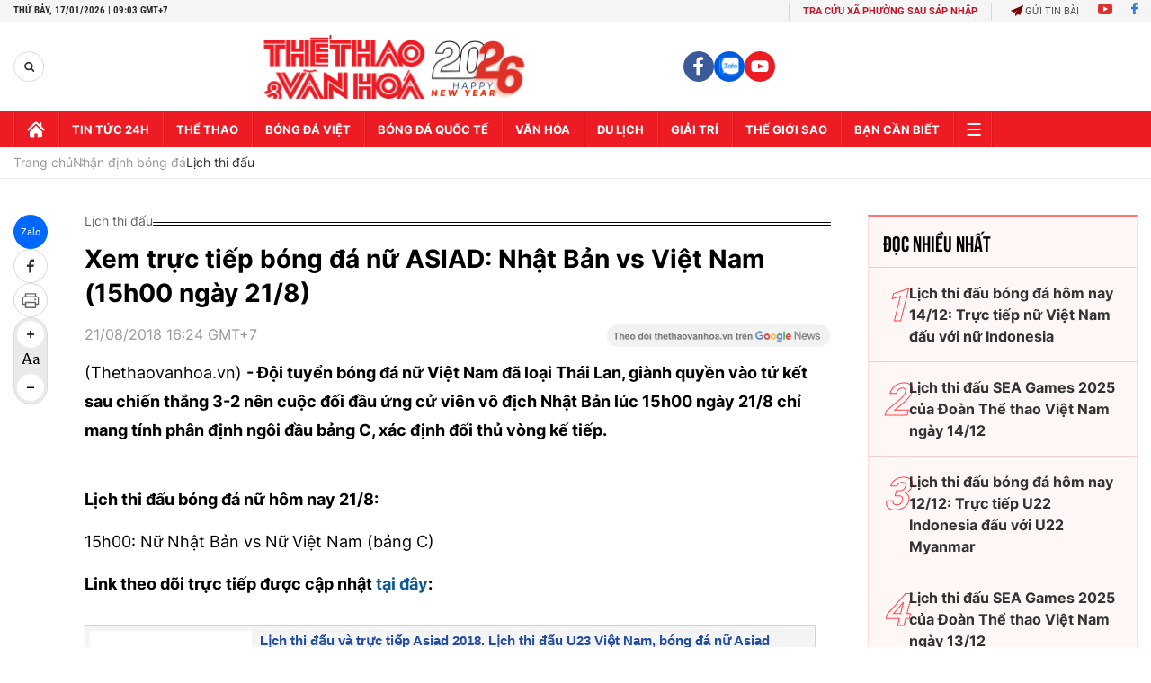

--- FILE ---
content_type: text/html; charset=utf-8
request_url: https://thethaovanhoa.vn/ajax/zone-news/602-1.htm
body_size: 3996
content:

        <div class="box-category-item" data-newsid="2026011708451651" data-target="False">
            <a class="box-category-link-with-avatar img-resize"
                data-type="0"
                data-newstype="0"
                 
                href="/lich-thi-dau-bong-da-hom-nay-17-1-xem-truc-tiep-mu-dau-voi-man-city-2026011708451651.htm" title="L&#7883;ch thi đ&#7845;u bóng đá hôm nay 17/1: Xem tr&#7921;c ti&#7871;p MU đ&#7845;u v&#7899;i Man City">
                <img data-type="avatar"  loading="lazy" src="https://thethaovanhoa.mediacdn.vn/zoom/400_226/372676912336973824/2026/1/17/lich-thi-dau-bong-da-hom-nay-17-1-17686142334731360942983.jpg" alt="L&#7883;ch thi đ&#7845;u bóng đá hôm nay 17/1: Xem tr&#7921;c ti&#7871;p MU đ&#7845;u v&#7899;i Man City" class="box-category-avatar">
            </a>
            <div class="box-category-content">
                <h3 class="box-category-title-text" data-comment="2026011708451651">
                    
                    <a class="box-category-link-title" data-objecttype=""
                        data-type="0"
                        data-linktype="newsdetail"
                        data-newstype="0"
                        data-id="2026011708451651"
                        href="/lich-thi-dau-bong-da-hom-nay-17-1-xem-truc-tiep-mu-dau-voi-man-city-2026011708451651.htm"
                        
                        title="L&#7883;ch thi đ&#7845;u bóng đá hôm nay 17/1: Xem tr&#7921;c ti&#7871;p MU đ&#7845;u v&#7899;i Man City">Lịch thi đấu bóng đá hôm nay 17/1: Xem trực tiếp MU đấu với Man City</a>
                    
                    
                </h3>
                <a class="box-category-category"   href="/du-doan-bong-da/lich-thi-dau.htm" title="Lịch thi đấu">Lịch thi đấu</a>
                <span class="box-category-time need-get-timeago" title="1/17/2026 8:45:00 AM"></span>
                
                <p data-type="sapo" class="box-category-sapo need-trimline" rel="3">Lịch thi đấu bóng đá hôm nay - Thethaovanhoa.vn cập nhật lịch thi đấu và lịch trực tiếp các trận đấu ngày 17/1, rạng sáng 18/1 trong khuôn khổ U23 châu Á, Ngoại hạng Anh, Serie A, Bundesliga, La Liga, Ligue 1, Saudi Pro League,...</p>
                
            </div>
        </div>
    
        <div class="box-category-item" data-newsid="20260115235512803" data-target="False">
            <a class="box-category-link-with-avatar img-resize"
                data-type="0"
                data-newstype="0"
                 
                href="/lich-thi-dau-bong-da-hom-nay-16-1-truc-tiep-u23-viet-nam-dau-voi-u23-uae-20260115235512803.htm" title="L&#7883;ch thi đ&#7845;u bóng đá hôm nay 16/1: Tr&#7921;c ti&#7871;p U23 Vi&#7879;t Nam đ&#7845;u v&#7899;i U23 UAE">
                <img data-type="avatar"  loading="lazy" src="https://thethaovanhoa.mediacdn.vn/zoom/400_226/372676912336973824/2026/1/15/lich-thi-dau-bong-da-hom-nay-16-1-17684956037811655108255-167-0-841-1200-crop-17684956171501659282669.jpg" alt="L&#7883;ch thi đ&#7845;u bóng đá hôm nay 16/1: Tr&#7921;c ti&#7871;p U23 Vi&#7879;t Nam đ&#7845;u v&#7899;i U23 UAE" class="box-category-avatar">
            </a>
            <div class="box-category-content">
                <h3 class="box-category-title-text" data-comment="20260115235512803">
                    
                    <a class="box-category-link-title" data-objecttype=""
                        data-type="0"
                        data-linktype="newsdetail"
                        data-newstype="0"
                        data-id="20260115235512803"
                        href="/lich-thi-dau-bong-da-hom-nay-16-1-truc-tiep-u23-viet-nam-dau-voi-u23-uae-20260115235512803.htm"
                        
                        title="L&#7883;ch thi đ&#7845;u bóng đá hôm nay 16/1: Tr&#7921;c ti&#7871;p U23 Vi&#7879;t Nam đ&#7845;u v&#7899;i U23 UAE">Lịch thi đấu bóng đá hôm nay 16/1: Trực tiếp U23 Việt Nam đấu với U23 UAE</a>
                    
                    
                </h3>
                <a class="box-category-category"   href="/du-doan-bong-da/lich-thi-dau.htm" title="Lịch thi đấu">Lịch thi đấu</a>
                <span class="box-category-time need-get-timeago" title="1/16/2026 5:40:00 AM"></span>
                
                <p data-type="sapo" class="box-category-sapo need-trimline" rel="3">Lịch thi đấu bóng đá hôm nay - Thethaovanhoa.vn cập nhật lịch thi đấu và lịch trực tiếp các trận đấu ngày 16/1, rạng sáng 17/1 trong khuôn khổ U23 châu Á, U19 quốc gia, Serie A, Bundesliga, La Liga, Ligue 1,...</p>
                
            </div>
        </div>
    
        <div class="box-category-item" data-newsid="20260115002703432" data-target="False">
            <a class="box-category-link-with-avatar img-resize"
                data-type="0"
                data-newstype="0"
                 
                href="/lich-thi-dau-bong-da-hom-nay-15-1-truc-tiep-vck-u19-quoc-gia-20260115002703432.htm" title="L&#7883;ch thi đ&#7845;u bóng đá hôm nay 15/1: Tr&#7921;c ti&#7871;p VCK U19 qu&#7889;c gia">
                <img data-type="avatar"  loading="lazy" src="https://thethaovanhoa.mediacdn.vn/zoom/400_226/372676912336973824/2026/1/14/lich-thi-dau-bong-da-hom-nay-15-1-17684111909191851625786-110-0-784-1200-crop-17684112679581347864182.jpg" alt="L&#7883;ch thi đ&#7845;u bóng đá hôm nay 15/1: Tr&#7921;c ti&#7871;p VCK U19 qu&#7889;c gia" class="box-category-avatar">
            </a>
            <div class="box-category-content">
                <h3 class="box-category-title-text" data-comment="20260115002703432">
                    
                    <a class="box-category-link-title" data-objecttype=""
                        data-type="0"
                        data-linktype="newsdetail"
                        data-newstype="0"
                        data-id="20260115002703432"
                        href="/lich-thi-dau-bong-da-hom-nay-15-1-truc-tiep-vck-u19-quoc-gia-20260115002703432.htm"
                        
                        title="L&#7883;ch thi đ&#7845;u bóng đá hôm nay 15/1: Tr&#7921;c ti&#7871;p VCK U19 qu&#7889;c gia">Lịch thi đấu bóng đá hôm nay 15/1: Trực tiếp VCK U19 quốc gia</a>
                    
                    
                </h3>
                <a class="box-category-category"   href="/du-doan-bong-da/lich-thi-dau.htm" title="Lịch thi đấu">Lịch thi đấu</a>
                <span class="box-category-time need-get-timeago" title="1/15/2026 6:00:00 AM"></span>
                
                <p data-type="sapo" class="box-category-sapo need-trimline" rel="3">Lịch thi đấu bóng đá hôm nay - Thethaovanhoa.vn cập nhật lịch thi đấu và lịch trực tiếp các trận đấu ngày 15/1, rạng sáng 16/1 trong khuôn khổ U19 quốc gia, Serie A, Bundesliga, Cúp nhà vua Tây Ban Nha.</p>
                
            </div>
        </div>
    
        <div class="box-category-item" data-newsid="20260112225119451" data-target="False">
            <a class="box-category-link-with-avatar img-resize"
                data-type="0"
                data-newstype="0"
                 
                href="/lich-thi-dau-vong-tu-ket-u23-chau-a-2026-20260112225119451.htm" title="L&#7883;ch thi đ&#7845;u vòng t&#7913; k&#7871;t U23 châu Á 2026">
                <img data-type="avatar"  loading="lazy" src="https://thethaovanhoa.mediacdn.vn/zoom/400_226/372676912336973824/2026/1/12/u23-nhat-1768232991789110079801-64-0-671-1080-crop-17682330180971463877019.jpg" alt="L&#7883;ch thi đ&#7845;u vòng t&#7913; k&#7871;t U23 châu Á 2026" class="box-category-avatar">
            </a>
            <div class="box-category-content">
                <h3 class="box-category-title-text" data-comment="20260112225119451">
                    
                    <a class="box-category-link-title" data-objecttype=""
                        data-type="0"
                        data-linktype="newsdetail"
                        data-newstype="0"
                        data-id="20260112225119451"
                        href="/lich-thi-dau-vong-tu-ket-u23-chau-a-2026-20260112225119451.htm"
                        
                        title="L&#7883;ch thi đ&#7845;u vòng t&#7913; k&#7871;t U23 châu Á 2026">Lịch thi đấu vòng tứ kết U23 châu Á 2026</a>
                    
                    
                </h3>
                <a class="box-category-category"   href="/bong-da-viet-nam.htm" title="Bóng đá Việt">Bóng đá Việt</a>
                <span class="box-category-time need-get-timeago" title="1/14/2026 8:41:00 PM"></span>
                
                <p data-type="sapo" class="box-category-sapo need-trimline" rel="3">Lịch thi đấu vòng tứ kết U23 châu Á 2026 - Thethaovanhoa.vn cập nhật chi tiết lịch thi đấu tại vòng tứ kết của giải vô địch bóng đá U23 châu Á 2026.</p>
                
            </div>
        </div>
    
        <div class="box-category-item" data-newsid="20260113232557689" data-target="False">
            <a class="box-category-link-with-avatar img-resize"
                data-type="0"
                data-newstype="0"
                 
                href="/lich-thi-dau-bong-da-hom-nay-14-1-u23-thai-lan-quyet-theo-chan-u23-viet-nam-20260113232557689.htm" title="L&#7883;ch thi đ&#7845;u bóng đá hôm nay 14/1: U23 Thái Lan quy&#7871;t theo chân U23 Vi&#7879;t Nam">
                <img data-type="avatar"  loading="lazy" src="https://thethaovanhoa.mediacdn.vn/zoom/400_226/372676912336973824/2026/1/13/lich-thi-dau-bong-da-hom-nay-14-1-17683203403381835178789-0-26-645-1174-crop-1768320373178546770224.jpg" alt="L&#7883;ch thi đ&#7845;u bóng đá hôm nay 14/1: U23 Thái Lan quy&#7871;t theo chân U23 Vi&#7879;t Nam" class="box-category-avatar">
            </a>
            <div class="box-category-content">
                <h3 class="box-category-title-text" data-comment="20260113232557689">
                    
                    <a class="box-category-link-title" data-objecttype=""
                        data-type="0"
                        data-linktype="newsdetail"
                        data-newstype="0"
                        data-id="20260113232557689"
                        href="/lich-thi-dau-bong-da-hom-nay-14-1-u23-thai-lan-quyet-theo-chan-u23-viet-nam-20260113232557689.htm"
                        
                        title="L&#7883;ch thi đ&#7845;u bóng đá hôm nay 14/1: U23 Thái Lan quy&#7871;t theo chân U23 Vi&#7879;t Nam">Lịch thi đấu bóng đá hôm nay 14/1: U23 Thái Lan quyết theo chân U23 Việt Nam</a>
                    
                    
                </h3>
                <a class="box-category-category"   href="/du-doan-bong-da/lich-thi-dau.htm" title="Lịch thi đấu">Lịch thi đấu</a>
                <span class="box-category-time need-get-timeago" title="1/14/2026 6:30:00 AM"></span>
                
                <p data-type="sapo" class="box-category-sapo need-trimline" rel="3">Lịch thi đấu bóng đá hôm nay - Thethaovanhoa.vn cập nhật lịch thi đấu và lịch trực tiếp các trận đấu ngày 14/1, rạng sáng 15/1 trong khuôn khổ U23 châu Á 2026, Cúp Liên đoàn Anh, Serie A, Bundesliga, Cúp Nhà vua, Saudi Pro League.</p>
                
            </div>
        </div>
    
        <div class="box-category-item" data-newsid="20260113094815993" data-target="False">
            <a class="box-category-link-with-avatar img-resize"
                data-type="0"
                data-newstype="0"
                 
                href="/lich-thi-dau-bong-da-hom-nay-12-1-xac-dinh-doi-thu-cua-u23-viet-nam-tai-tu-ket-u23-chau-a-2026-20260113094815993.htm" title="L&#7883;ch thi đ&#7845;u bóng đá hôm nay 13/1: Xác đ&#7883;nh đ&#7889;i th&#7911; c&#7911;a U23 Vi&#7879;t Nam t&#7841;i t&#7913; k&#7871;t U23 châu Á 2026">
                <img data-type="avatar"  loading="lazy" src="https://thethaovanhoa.mediacdn.vn/zoom/400_226/372676912336973824/2026/1/13/lich-thi-dau-bong-da-hom-nay-13-1-1768272392043569022239.jpg" alt="L&#7883;ch thi đ&#7845;u bóng đá hôm nay 13/1: Xác đ&#7883;nh đ&#7889;i th&#7911; c&#7911;a U23 Vi&#7879;t Nam t&#7841;i t&#7913; k&#7871;t U23 châu Á 2026" class="box-category-avatar">
            </a>
            <div class="box-category-content">
                <h3 class="box-category-title-text" data-comment="20260113094815993">
                    
                    <a class="box-category-link-title" data-objecttype=""
                        data-type="0"
                        data-linktype="newsdetail"
                        data-newstype="0"
                        data-id="20260113094815993"
                        href="/lich-thi-dau-bong-da-hom-nay-12-1-xac-dinh-doi-thu-cua-u23-viet-nam-tai-tu-ket-u23-chau-a-2026-20260113094815993.htm"
                        
                        title="L&#7883;ch thi đ&#7845;u bóng đá hôm nay 13/1: Xác đ&#7883;nh đ&#7889;i th&#7911; c&#7911;a U23 Vi&#7879;t Nam t&#7841;i t&#7913; k&#7871;t U23 châu Á 2026">Lịch thi đấu bóng đá hôm nay 13/1: Xác định đối thủ của U23 Việt Nam tại tứ kết U23 châu Á 2026</a>
                    
                    
                </h3>
                <a class="box-category-category"   href="/bong-da-quoc-te.htm" title="Bóng đá Quốc tế">Bóng đá Quốc tế</a>
                <span class="box-category-time need-get-timeago" title="1/13/2026 9:48:00 AM"></span>
                
                <p data-type="sapo" class="box-category-sapo need-trimline" rel="3">Lịch thi đấu bóng đá hôm nay - Thethaovanhoa.vn cập nhật lịch thi đấu và lịch trực tiếp các trận đấu ngày 13/1, rạng sáng 14/1 trong khuôn khổ U23 châu Á, Cúp Liên đoàn Anh, Bundesliga, Cúp Nhà vua, Saudi Pro League, Cúp quốc gia Pháp.</p>
                
            </div>
        </div>
    
        <div class="box-category-item" data-newsid="20260112001648459" data-target="False">
            <a class="box-category-link-with-avatar img-resize"
                data-type="0"
                data-newstype="0"
                 
                href="/lich-thi-dau-bong-da-hom-nay-12-1-truc-tiep-u23-viet-nam-dau-voi-u23-saudi-arabia-20260112001648459.htm" title="L&#7883;ch thi đ&#7845;u bóng đá hôm nay 12/1: Tr&#7921;c ti&#7871;p U23 Vi&#7879;t Nam đ&#7845;u v&#7899;i U23 Saudi Arabia">
                <img data-type="avatar"  loading="lazy" src="https://thethaovanhoa.mediacdn.vn/zoom/400_226/372676912336973824/2026/1/11/lich-thi-dau-bong-da-hom-nay-12-1-17681514053331113960517-45-0-719-1200-crop-1768151412852965433199.jpg" alt="L&#7883;ch thi đ&#7845;u bóng đá hôm nay 12/1: Tr&#7921;c ti&#7871;p U23 Vi&#7879;t Nam đ&#7845;u v&#7899;i U23 Saudi Arabia" class="box-category-avatar">
            </a>
            <div class="box-category-content">
                <h3 class="box-category-title-text" data-comment="20260112001648459">
                    
                    <a class="box-category-link-title" data-objecttype=""
                        data-type="0"
                        data-linktype="newsdetail"
                        data-newstype="0"
                        data-id="20260112001648459"
                        href="/lich-thi-dau-bong-da-hom-nay-12-1-truc-tiep-u23-viet-nam-dau-voi-u23-saudi-arabia-20260112001648459.htm"
                        
                        title="L&#7883;ch thi đ&#7845;u bóng đá hôm nay 12/1: Tr&#7921;c ti&#7871;p U23 Vi&#7879;t Nam đ&#7845;u v&#7899;i U23 Saudi Arabia">Lịch thi đấu bóng đá hôm nay 12/1: Trực tiếp U23 Việt Nam đấu với U23 Saudi Arabia</a>
                    
                    
                </h3>
                <a class="box-category-category"   href="/bong-da-viet-nam.htm" title="Bóng đá Việt">Bóng đá Việt</a>
                <span class="box-category-time need-get-timeago" title="1/12/2026 7:00:00 AM"></span>
                
                <p data-type="sapo" class="box-category-sapo need-trimline" rel="3">Lịch thi đấu bóng đá hôm nay - Thethaovanhoa.vn cập nhật lịch thi đấu và lịch trực tiếp các trận đấu ngày 12/1, rạng sáng 13/1 trong khuôn khổ U23 châu Á, Cúp FA, La Liga, Serie A, Cúp quốc gia Pháp, Saudi Pro League.</p>
                
            </div>
        </div>
    
        <div class="box-category-item" data-newsid="20260111081553516" data-target="False">
            <a class="box-category-link-with-avatar img-resize"
                data-type="0"
                data-newstype="0"
                 
                href="/lich-thi-dau-bong-da-hom-nay-11-1-truc-tiep-u23-trung-quoc-vs-u23-uc-u23-thai-lan-vs-u23-iraq-20260111081553516.htm" title="L&#7883;ch thi đ&#7845;u bóng đá hôm nay 11/1: Tr&#7921;c ti&#7871;p U23 Trung Qu&#7889;c vs U23 Úc, U23 Thái Lan vs U23 Iraq">
                <img data-type="avatar"  loading="lazy" src="https://thethaovanhoa.mediacdn.vn/zoom/400_226/372676912336973824/2026/1/11/lich-thi-dau-bong-da-hom-nay-11-1-176809385479021163336.jpg" alt="L&#7883;ch thi đ&#7845;u bóng đá hôm nay 11/1: Tr&#7921;c ti&#7871;p U23 Trung Qu&#7889;c vs U23 Úc, U23 Thái Lan vs U23 Iraq" class="box-category-avatar">
            </a>
            <div class="box-category-content">
                <h3 class="box-category-title-text" data-comment="20260111081553516">
                    
                    <a class="box-category-link-title" data-objecttype=""
                        data-type="0"
                        data-linktype="newsdetail"
                        data-newstype="0"
                        data-id="20260111081553516"
                        href="/lich-thi-dau-bong-da-hom-nay-11-1-truc-tiep-u23-trung-quoc-vs-u23-uc-u23-thai-lan-vs-u23-iraq-20260111081553516.htm"
                        
                        title="L&#7883;ch thi đ&#7845;u bóng đá hôm nay 11/1: Tr&#7921;c ti&#7871;p U23 Trung Qu&#7889;c vs U23 Úc, U23 Thái Lan vs U23 Iraq">Lịch thi đấu bóng đá hôm nay 11/1: Trực tiếp U23 Trung Quốc vs U23 Úc, U23 Thái Lan vs U23 Iraq</a>
                    
                    
                </h3>
                <a class="box-category-category"   href="/bong-da-quoc-te.htm" title="Bóng đá Quốc tế">Bóng đá Quốc tế</a>
                <span class="box-category-time need-get-timeago" title="1/11/2026 8:15:00 AM"></span>
                
                <p data-type="sapo" class="box-category-sapo need-trimline" rel="3">Lịch thi đấu bóng đá hôm nay - Thethaovanhoa.vn cập nhật lịch thi đấu và lịch trực tiếp các trận đấu ngày 11/1, rạng sáng 12/1 trong khuôn khổ U23 châu Á, Siêu Cúp Tây Ban Nha, La Liga, Serie A, Bundesliga, Cúp FA, Cúp quốc gia Pháp.</p>
                
            </div>
        </div>
    
        <div class="box-category-item" data-newsid="20260109223821041" data-target="False">
            <a class="box-category-link-with-avatar img-resize"
                data-type="0"
                data-newstype="0"
                 
                href="/lich-thi-dau-bong-da-hom-nay-10-1-dan-sinh-vien-nhat-ban-dau-voi-cac-sao-nhap-tich-cua-uae-20260109223821041.htm" title="L&#7883;ch thi đ&#7845;u bóng đá hôm nay 10/1: Dàn sinh viên Nh&#7853;t B&#7843;n đ&#7845;u v&#7899;i các sao nh&#7853;p t&#7883;ch c&#7911;a UAE">
                <img data-type="avatar"  loading="lazy" src="https://thethaovanhoa.mediacdn.vn/zoom/400_226/372676912336973824/2026/1/9/lich-thi-dau-bong-da-hom-nay-10-1-17679725869841916236649-75-0-682-1080-crop-1767972600435650703434.jpg" alt="L&#7883;ch thi đ&#7845;u bóng đá hôm nay 10/1: Dàn sinh viên Nh&#7853;t B&#7843;n đ&#7845;u v&#7899;i các sao nh&#7853;p t&#7883;ch c&#7911;a UAE" class="box-category-avatar">
            </a>
            <div class="box-category-content">
                <h3 class="box-category-title-text" data-comment="20260109223821041">
                    
                    <a class="box-category-link-title" data-objecttype=""
                        data-type="0"
                        data-linktype="newsdetail"
                        data-newstype="0"
                        data-id="20260109223821041"
                        href="/lich-thi-dau-bong-da-hom-nay-10-1-dan-sinh-vien-nhat-ban-dau-voi-cac-sao-nhap-tich-cua-uae-20260109223821041.htm"
                        
                        title="L&#7883;ch thi đ&#7845;u bóng đá hôm nay 10/1: Dàn sinh viên Nh&#7853;t B&#7843;n đ&#7845;u v&#7899;i các sao nh&#7853;p t&#7883;ch c&#7911;a UAE">Lịch thi đấu bóng đá hôm nay 10/1: Dàn sinh viên Nhật Bản đấu với các sao nhập tịch của UAE</a>
                    
                    
                </h3>
                <a class="box-category-category"   href="/du-doan-bong-da/lich-thi-dau.htm" title="Lịch thi đấu">Lịch thi đấu</a>
                <span class="box-category-time need-get-timeago" title="1/10/2026 7:00:00 AM"></span>
                
                <p data-type="sapo" class="box-category-sapo need-trimline" rel="3">Lịch thi đấu bóng đá hôm nay - Thethaovanhoa.vn cập nhật lịch thi đấu và lịch trực tiếp các trận đấu ngày 10/1, rạng sáng 11/1 trong khuôn khổ U23 châu Á, La Liga, Serie A, Bundesliga, Cúp FA, CAN Cup.</p>
                
            </div>
        </div>
    
        <div class="box-category-item" data-newsid="20260109003953359" data-target="False">
            <a class="box-category-link-with-avatar img-resize"
                data-type="0"
                data-newstype="0"
                 
                href="/lich-thi-dau-bong-da-hom-nay-9-1-truc-tiep-u23-viet-nam-dau-voi-u23-kyrgyzstan-20260109003953359.htm" title="L&#7883;ch thi đ&#7845;u bóng đá hôm nay 9/1: Tr&#7921;c ti&#7871;p U23 Vi&#7879;t Nam đ&#7845;u v&#7899;i U23 Kyrgyzstan">
                <img data-type="avatar"  loading="lazy" src="https://thethaovanhoa.mediacdn.vn/zoom/400_226/372676912336973824/2026/1/8/lich-thi-dau-bong-da-hom-nay-9-1-17678929752622009544872-0-48-1074-1960-crop-1767893006329104299224.jpg" alt="L&#7883;ch thi đ&#7845;u bóng đá hôm nay 9/1: Tr&#7921;c ti&#7871;p U23 Vi&#7879;t Nam đ&#7845;u v&#7899;i U23 Kyrgyzstan" class="box-category-avatar">
            </a>
            <div class="box-category-content">
                <h3 class="box-category-title-text" data-comment="20260109003953359">
                    
                    <a class="box-category-link-title" data-objecttype=""
                        data-type="0"
                        data-linktype="newsdetail"
                        data-newstype="0"
                        data-id="20260109003953359"
                        href="/lich-thi-dau-bong-da-hom-nay-9-1-truc-tiep-u23-viet-nam-dau-voi-u23-kyrgyzstan-20260109003953359.htm"
                        
                        title="L&#7883;ch thi đ&#7845;u bóng đá hôm nay 9/1: Tr&#7921;c ti&#7871;p U23 Vi&#7879;t Nam đ&#7845;u v&#7899;i U23 Kyrgyzstan">Lịch thi đấu bóng đá hôm nay 9/1: Trực tiếp U23 Việt Nam đấu với U23 Kyrgyzstan</a>
                    
                    
                </h3>
                <a class="box-category-category"   href="/bong-da-24h.htm" title="Bóng đá 24h">Bóng đá 24h</a>
                <span class="box-category-time need-get-timeago" title="1/9/2026 6:30:00 AM"></span>
                
                <p data-type="sapo" class="box-category-sapo need-trimline" rel="3">Lịch thi đấu bóng đá hôm nay - Thethaovanhoa.vn cập nhật lịch thi đấu và lịch trực tiếp các trận đấu ngày 9/1, rạng sáng 10/1 trong khuôn khổ U23 châu Á, La Liga, Bundesliga, Cúp FA, CAN Cup, Saudi Pro League.</p>
                
            </div>
        </div>
    
        <div class="box-category-item" data-newsid="20260107230649514" data-target="False">
            <a class="box-category-link-with-avatar img-resize"
                data-type="0"
                data-newstype="0"
                 
                href="/lich-thi-dau-bong-da-hom-nay-8-1-truc-tiep-u23-thai-lan-dau-voi-u23-uc-20260107230649514.htm" title="L&#7883;ch thi đ&#7845;u bóng đá hôm nay 8/1: Tr&#7921;c ti&#7871;p U23 Thái Lan đ&#7845;u v&#7899;i U23 Úc">
                <img data-type="avatar"  loading="lazy" src="https://thethaovanhoa.mediacdn.vn/zoom/400_226/372676912336973824/2026/1/7/lich-thi-dau-bong-da-hom-nay-8-1-1767800895183198000736.jpg" alt="L&#7883;ch thi đ&#7845;u bóng đá hôm nay 8/1: Tr&#7921;c ti&#7871;p U23 Thái Lan đ&#7845;u v&#7899;i U23 Úc" class="box-category-avatar">
            </a>
            <div class="box-category-content">
                <h3 class="box-category-title-text" data-comment="20260107230649514">
                    
                    <a class="box-category-link-title" data-objecttype=""
                        data-type="0"
                        data-linktype="newsdetail"
                        data-newstype="0"
                        data-id="20260107230649514"
                        href="/lich-thi-dau-bong-da-hom-nay-8-1-truc-tiep-u23-thai-lan-dau-voi-u23-uc-20260107230649514.htm"
                        
                        title="L&#7883;ch thi đ&#7845;u bóng đá hôm nay 8/1: Tr&#7921;c ti&#7871;p U23 Thái Lan đ&#7845;u v&#7899;i U23 Úc">Lịch thi đấu bóng đá hôm nay 8/1: Trực tiếp U23 Thái Lan đấu với U23 Úc</a>
                    
                    
                </h3>
                <a class="box-category-category"   href="/du-doan-bong-da/lich-thi-dau.htm" title="Lịch thi đấu">Lịch thi đấu</a>
                <span class="box-category-time need-get-timeago" title="1/8/2026 6:00:00 AM"></span>
                
                <p data-type="sapo" class="box-category-sapo need-trimline" rel="3">Lịch thi đấu bóng đá hôm nay - Thethaovanhoa.vn cập nhật lịch thi đấu và lịch trực tiếp các trận đấu ngày 8/1, rạng sáng 9/1 trong khuôn khổ U23 châu Á, Ngoại hạng Anh, Serie A, Siêu cúp Tây Ban Nha, Siêu Cúp Pháp, Saudi Pro League</p>
                
            </div>
        </div>
    
        <div class="box-category-item" data-newsid="20260107003059814" data-target="False">
            <a class="box-category-link-with-avatar img-resize"
                data-type="0"
                data-newstype="0"
                 
                href="/lich-thi-dau-bong-da-hom-nay-7-1-truc-tiep-u23-nhat-ban-vs-u23-syria-burnley-vs-mu-20260107003059814.htm" title="L&#7883;ch thi đ&#7845;u bóng đá hôm nay 7/1: Tr&#7921;c ti&#7871;p U23 Nh&#7853;t B&#7843;n vs U23 Syria, Burnley vs MU">
                <img data-type="avatar"  loading="lazy" src="https://thethaovanhoa.mediacdn.vn/zoom/400_226/372676912336973824/2026/1/6/lich-thi-dau-bong-da-hom-nay-7-1-1767720428569299097851-0-0-561-999-crop-1767720433092430905250.jpg" alt="L&#7883;ch thi đ&#7845;u bóng đá hôm nay 7/1: Tr&#7921;c ti&#7871;p U23 Nh&#7853;t B&#7843;n vs U23 Syria, Burnley vs MU" class="box-category-avatar">
            </a>
            <div class="box-category-content">
                <h3 class="box-category-title-text" data-comment="20260107003059814">
                    
                    <a class="box-category-link-title" data-objecttype=""
                        data-type="0"
                        data-linktype="newsdetail"
                        data-newstype="0"
                        data-id="20260107003059814"
                        href="/lich-thi-dau-bong-da-hom-nay-7-1-truc-tiep-u23-nhat-ban-vs-u23-syria-burnley-vs-mu-20260107003059814.htm"
                        
                        title="L&#7883;ch thi đ&#7845;u bóng đá hôm nay 7/1: Tr&#7921;c ti&#7871;p U23 Nh&#7853;t B&#7843;n vs U23 Syria, Burnley vs MU">Lịch thi đấu bóng đá hôm nay 7/1: Trực tiếp U23 Nhật Bản vs U23 Syria, Burnley vs MU</a>
                    
                    
                </h3>
                <a class="box-category-category"   href="/bong-da-quoc-te.htm" title="Bóng đá Quốc tế">Bóng đá Quốc tế</a>
                <span class="box-category-time need-get-timeago" title="1/7/2026 7:00:00 AM"></span>
                
                <p data-type="sapo" class="box-category-sapo need-trimline" rel="3">Lịch thi đấu bóng đá hôm nay - Thethaovanhoa.vn cập nhật lịch thi đấu và lịch trực tiếp các trận đấu ngày 7/1, rạng sáng 8/1 trong khuôn khổ U23 châu Á, Ngoại hạng Anh, Serie A, Siêu cúp Tây Ban Nha, Cúp Liên đoàn Bồ Đào Nha.</p>
                
            </div>
        </div>
    
        <div class="box-category-item" data-newsid="20260105234350819" data-target="False">
            <a class="box-category-link-with-avatar img-resize"
                data-type="0"
                data-newstype="0"
                 
                href="/lich-thi-dau-bong-da-hom-nay-6-1-truc-tiep-u23-viet-nam-dau-voi-u23-jordan-20260105234350819.htm" title="L&#7883;ch thi đ&#7845;u bóng đá hôm nay 6/1: Tr&#7921;c ti&#7871;p U23 Vi&#7879;t Nam đ&#7845;u v&#7899;i U23 Jordan ">
                <img data-type="avatar"  loading="lazy" src="https://thethaovanhoa.mediacdn.vn/zoom/400_226/372676912336973824/2026/1/5/lich-thi-dau-bong-da-hom-nay-6-1-1767656721427588333073.jpg" alt="L&#7883;ch thi đ&#7845;u bóng đá hôm nay 6/1: Tr&#7921;c ti&#7871;p U23 Vi&#7879;t Nam đ&#7845;u v&#7899;i U23 Jordan " class="box-category-avatar">
            </a>
            <div class="box-category-content">
                <h3 class="box-category-title-text" data-comment="20260105234350819">
                    
                    <a class="box-category-link-title" data-objecttype=""
                        data-type="0"
                        data-linktype="newsdetail"
                        data-newstype="0"
                        data-id="20260105234350819"
                        href="/lich-thi-dau-bong-da-hom-nay-6-1-truc-tiep-u23-viet-nam-dau-voi-u23-jordan-20260105234350819.htm"
                        
                        title="L&#7883;ch thi đ&#7845;u bóng đá hôm nay 6/1: Tr&#7921;c ti&#7871;p U23 Vi&#7879;t Nam đ&#7845;u v&#7899;i U23 Jordan ">Lịch thi đấu bóng đá hôm nay 6/1: Trực tiếp U23 Việt Nam đấu với U23 Jordan </a>
                    
                    
                </h3>
                <a class="box-category-category"   href="/bong-da-viet-nam.htm" title="Bóng đá Việt">Bóng đá Việt</a>
                <span class="box-category-time need-get-timeago" title="1/6/2026 6:50:00 AM"></span>
                
                <p data-type="sapo" class="box-category-sapo need-trimline" rel="3">Lịch thi đấu bóng đá hôm nay - Thethaovanhoa.vn cập nhật lịch thi đấu và lịch trực tiếp các trận đấu ngày 6/1, rạng sáng 7/1 trong khuôn khổ U23 châu Á, Ngoại hạng Anh, Serie A, CAN Cup, giao hữu CLB.</p>
                
            </div>
        </div>
    
        <div class="box-category-item" data-newsid="20260104235907132" data-target="False">
            <a class="box-category-link-with-avatar img-resize"
                data-type="0"
                data-newstype="0"
                 
                href="/lich-thi-dau-bong-da-hom-nay-5-1-salah-dua-ai-cap-vao-tu-ket-20260104235907132.htm" title="L&#7883;ch thi đ&#7845;u bóng đá hôm nay 5/1: Salah đưa Ai C&#7853;p vào t&#7913; k&#7871;t?">
                <img data-type="avatar"  loading="lazy" src="https://thethaovanhoa.mediacdn.vn/zoom/400_226/372676912336973824/2026/1/4/lich-thi-dau-bong-da-hom-nay-5-1-17675442486491700892697-11-0-442-768-crop-17675442531111352858404.jpg" alt="L&#7883;ch thi đ&#7845;u bóng đá hôm nay 5/1: Salah đưa Ai C&#7853;p vào t&#7913; k&#7871;t?" class="box-category-avatar">
            </a>
            <div class="box-category-content">
                <h3 class="box-category-title-text" data-comment="20260104235907132">
                    
                    <a class="box-category-link-title" data-objecttype=""
                        data-type="0"
                        data-linktype="newsdetail"
                        data-newstype="0"
                        data-id="20260104235907132"
                        href="/lich-thi-dau-bong-da-hom-nay-5-1-salah-dua-ai-cap-vao-tu-ket-20260104235907132.htm"
                        
                        title="L&#7883;ch thi đ&#7845;u bóng đá hôm nay 5/1: Salah đưa Ai C&#7853;p vào t&#7913; k&#7871;t?">Lịch thi đấu bóng đá hôm nay 5/1: Salah đưa Ai Cập vào tứ kết?</a>
                    
                    
                </h3>
                <a class="box-category-category"   href="/bong-da-quoc-te.htm" title="Bóng đá Quốc tế">Bóng đá Quốc tế</a>
                <span class="box-category-time need-get-timeago" title="1/5/2026 6:30:00 AM"></span>
                
                <p data-type="sapo" class="box-category-sapo need-trimline" rel="3">Lịch thi đấu bóng đá hôm nay - Thethaovanhoa.vn cập nhật lịch thi đấu và lịch trực tiếp các trận đấu ngày 5/1, rạng sáng 6/1 trong khuôn khổ CAN Cup, A-League, hạng nhất Anh, VĐQG Indonesia.</p>
                
            </div>
        </div>
    
        <div class="box-category-item" data-newsid="20260104155839934" data-target="False">
            <a class="box-category-link-with-avatar img-resize"
                data-type="0"
                data-newstype="0"
                 
                href="/lich-thi-dau-vck-u23-chau-a-2026-cua-u23-viet-nam-moi-nhat-20260104155839934.htm" title="L&#7883;ch thi đ&#7845;u VCK U23 châu Á 2026 c&#7911;a U23 Vi&#7879;t Nam m&#7899;i nh&#7845;t">
                <img data-type="avatar"  loading="lazy" src="https://thethaovanhoa.mediacdn.vn/zoom/400_226/372676912336973824/2026/1/4/chia-bang-u23-1767516978012810745811-0-0-677-1205-crop-17675170695811255725344.jpg" alt="L&#7883;ch thi đ&#7845;u VCK U23 châu Á 2026 c&#7911;a U23 Vi&#7879;t Nam m&#7899;i nh&#7845;t" class="box-category-avatar">
            </a>
            <div class="box-category-content">
                <h3 class="box-category-title-text" data-comment="20260104155839934">
                    
                    <a class="box-category-link-title" data-objecttype=""
                        data-type="0"
                        data-linktype="newsdetail"
                        data-newstype="0"
                        data-id="20260104155839934"
                        href="/lich-thi-dau-vck-u23-chau-a-2026-cua-u23-viet-nam-moi-nhat-20260104155839934.htm"
                        
                        title="L&#7883;ch thi đ&#7845;u VCK U23 châu Á 2026 c&#7911;a U23 Vi&#7879;t Nam m&#7899;i nh&#7845;t">Lịch thi đấu VCK U23 châu Á 2026 của U23 Việt Nam mới nhất</a>
                    
                    
                </h3>
                <a class="box-category-category"   href="/bong-da-viet-nam.htm" title="Bóng đá Việt">Bóng đá Việt</a>
                <span class="box-category-time need-get-timeago" title="1/4/2026 4:04:00 PM"></span>
                
                <p data-type="sapo" class="box-category-sapo need-trimline" rel="3">Lịch thi đấu VCK U23 châu Á 2026 - Thethaovanhoa.vn cập nhật lịch thi đấu bóng đá vòng chung kết U23 châu Á 2026, diễn ra từ ngày 6/1 tới 24/1.</p>
                
            </div>
        </div>
    
        <div class="box-category-item" data-newsid="2026010409084134" data-target="False">
            <a class="box-category-link-with-avatar img-resize"
                data-type="0"
                data-newstype="0"
                 
                href="/lich-thi-dau-bong-da-hom-nay-4-1-truc-tiep-mu-dau-voi-leeds-man-city-vs-chelsea-2026010409084134.htm" title="L&#7883;ch thi đ&#7845;u bóng đá hôm nay 4/1: Tr&#7921;c ti&#7871;p MU đ&#7845;u v&#7899;i Leeds, Man City vs Chelsea">
                <img data-type="avatar"  loading="lazy" src="https://thethaovanhoa.mediacdn.vn/zoom/400_226/372676912336973824/2026/1/4/lich-thi-dau-bong-da-hom-nay-4-1-17674913963801417871182.jpg" alt="L&#7883;ch thi đ&#7845;u bóng đá hôm nay 4/1: Tr&#7921;c ti&#7871;p MU đ&#7845;u v&#7899;i Leeds, Man City vs Chelsea" class="box-category-avatar">
            </a>
            <div class="box-category-content">
                <h3 class="box-category-title-text" data-comment="2026010409084134">
                    
                    <a class="box-category-link-title" data-objecttype=""
                        data-type="0"
                        data-linktype="newsdetail"
                        data-newstype="0"
                        data-id="2026010409084134"
                        href="/lich-thi-dau-bong-da-hom-nay-4-1-truc-tiep-mu-dau-voi-leeds-man-city-vs-chelsea-2026010409084134.htm"
                        
                        title="L&#7883;ch thi đ&#7845;u bóng đá hôm nay 4/1: Tr&#7921;c ti&#7871;p MU đ&#7845;u v&#7899;i Leeds, Man City vs Chelsea">Lịch thi đấu bóng đá hôm nay 4/1: Trực tiếp MU đấu với Leeds, Man City vs Chelsea</a>
                    
                    
                </h3>
                <a class="box-category-category"   href="/bong-da-quoc-te.htm" title="Bóng đá Quốc tế">Bóng đá Quốc tế</a>
                <span class="box-category-time need-get-timeago" title="1/4/2026 9:06:00 AM"></span>
                
                <p data-type="sapo" class="box-category-sapo need-trimline" rel="3">Lịch thi đấu bóng đá hôm nay - Thethaovanhoa.vn cập nhật lịch thi đấu và lịch trực tiếp các trận đấu ngày 4/1, rạng sáng 5/1 trong khuôn khổ Ngoại hạng Anh, La Liga, Serie A, Ligue 1, CAN Cup.</p>
                
            </div>
        </div>
    
        <div class="box-category-item" data-newsid="20260102182029678" data-target="False">
            <a class="box-category-link-with-avatar img-resize"
                data-type="0"
                data-newstype="0"
                 
                href="/lich-thi-dau-bong-da-hom-nay-3-1-xem-truc-tiep-bournemouth-vs-arsenal-espanyol-vs-barcelona-20260102182029678.htm" title="L&#7883;ch thi đ&#7845;u bóng đá hôm nay 3/1: Xem tr&#7921;c ti&#7871;p Bournemouth vs Arsenal, Espanyol vs Barcelona">
                <img data-type="avatar"  loading="lazy" src="https://thethaovanhoa.mediacdn.vn/zoom/400_226/372676912336973824/2026/1/2/lich-thi-dau-bong-da-hom-nay-3-1-1767352720298291785392-0-0-1314-2339-crop-17673527285672127460186.jpg" alt="L&#7883;ch thi đ&#7845;u bóng đá hôm nay 3/1: Xem tr&#7921;c ti&#7871;p Bournemouth vs Arsenal, Espanyol vs Barcelona" class="box-category-avatar">
            </a>
            <div class="box-category-content">
                <h3 class="box-category-title-text" data-comment="20260102182029678">
                    
                    <a class="box-category-link-title" data-objecttype=""
                        data-type="0"
                        data-linktype="newsdetail"
                        data-newstype="0"
                        data-id="20260102182029678"
                        href="/lich-thi-dau-bong-da-hom-nay-3-1-xem-truc-tiep-bournemouth-vs-arsenal-espanyol-vs-barcelona-20260102182029678.htm"
                        
                        title="L&#7883;ch thi đ&#7845;u bóng đá hôm nay 3/1: Xem tr&#7921;c ti&#7871;p Bournemouth vs Arsenal, Espanyol vs Barcelona">Lịch thi đấu bóng đá hôm nay 3/1: Xem trực tiếp Bournemouth vs Arsenal, Espanyol vs Barcelona</a>
                    
                    
                </h3>
                <a class="box-category-category"   href="/bong-da-quoc-te.htm" title="Bóng đá Quốc tế">Bóng đá Quốc tế</a>
                <span class="box-category-time need-get-timeago" title="1/3/2026 6:00:00 AM"></span>
                
                <p data-type="sapo" class="box-category-sapo need-trimline" rel="3">Lịch thi đấu bóng đá hôm nay - Thethaovanhoa.vn cập nhật lịch thi đấu và lịch trực tiếp các trận đấu ngày 3/1, rạng sáng 4/1 trong khuôn khổ Ngoại hạng Anh, La Liga, Serie A, Ligue 1, Saudi Pro League.</p>
                
            </div>
        </div>
    
        <div class="box-category-item" data-newsid="20260101182012896" data-target="False">
            <a class="box-category-link-with-avatar img-resize"
                data-type="0"
                data-newstype="0"
                 
                href="/lich-thi-dau-bong-da-hom-nay-2-1-ronaldo-khong-the-ngung-ghi-ban-20260101182012896.htm" title="L&#7883;ch thi đ&#7845;u bóng đá hôm nay 2/1: Ronaldo ti&#7871;p t&#7909;c &#39;n&#7893; súng&#39;?">
                <img data-type="avatar"  loading="lazy" src="https://thethaovanhoa.mediacdn.vn/zoom/400_226/372676912336973824/2026/1/1/al-ahli-vs-al-nassr-1767223078421379949260-0-0-450-801-crop-1767266397954533786722.jpg" alt="L&#7883;ch thi đ&#7845;u bóng đá hôm nay 2/1: Ronaldo ti&#7871;p t&#7909;c &#39;n&#7893; súng&#39;?" class="box-category-avatar">
            </a>
            <div class="box-category-content">
                <h3 class="box-category-title-text" data-comment="20260101182012896">
                    
                    <a class="box-category-link-title" data-objecttype=""
                        data-type="0"
                        data-linktype="newsdetail"
                        data-newstype="0"
                        data-id="20260101182012896"
                        href="/lich-thi-dau-bong-da-hom-nay-2-1-ronaldo-khong-the-ngung-ghi-ban-20260101182012896.htm"
                        
                        title="L&#7883;ch thi đ&#7845;u bóng đá hôm nay 2/1: Ronaldo ti&#7871;p t&#7909;c &#39;n&#7893; súng&#39;?">Lịch thi đấu bóng đá hôm nay 2/1: Ronaldo tiếp tục 'nổ súng'?</a>
                    
                    
                </h3>
                <a class="box-category-category"   href="/bong-da-quoc-te.htm" title="Bóng đá Quốc tế">Bóng đá Quốc tế</a>
                <span class="box-category-time need-get-timeago" title="1/2/2026 6:45:00 AM"></span>
                
                <p data-type="sapo" class="box-category-sapo need-trimline" rel="3">Lịch thi đấu bóng đá hôm nay - Thethaovanhoa.vn cập nhật lịch thi đấu và lịch trực tiếp các trận đấu ngày 2/1, rạng sáng 3/1 trong khuôn khổ Saudi Pro League, La Liga, Serie A, Ligue 1, A-League, VĐQG Bồ Đào Nha.</p>
                
            </div>
        </div>
    



--- FILE ---
content_type: text/html; charset=utf-8
request_url: https://thethaovanhoa.vn/ajax/mostview/602.htm
body_size: 1342
content:


<div class="read-more">
    <div class="box-category" data-layout="6" data-key="highestviewnews:zoneid602hour48">
        <h3 class="title-text-name">Đọc nhiều nhất</h3>
        <div class="box-category-middle">
            
        <div class="box-category-item" data-newsid="20251214004329903" data-target="False">
            <a class="box-category-link-with-avatar img-resize"
                data-type="0"
                data-newstype="0"
                 
                href="/lich-thi-dau-bong-da-hom-nay-14-12-truc-tiep-nu-viet-nam-dau-voi-nu-indonesia-20251214004329903.htm" title="L&#7883;ch thi đ&#7845;u bóng đá hôm nay 14/12: Tr&#7921;c ti&#7871;p n&#7919; Vi&#7879;t Nam đ&#7845;u v&#7899;i n&#7919; Indonesia">
                <img data-type="avatar"  loading="lazy" src="" alt="L&#7883;ch thi đ&#7845;u bóng đá hôm nay 14/12: Tr&#7921;c ti&#7871;p n&#7919; Vi&#7879;t Nam đ&#7845;u v&#7899;i n&#7919; Indonesia" class="box-category-avatar">
            </a>
            <div class="box-category-content">
                <h3 class="box-category-title-text" data-comment="20251214004329903">
                    
                    <a class="box-category-link-title" data-objecttype=""
                        data-type="0"
                        data-linktype="newsdetail"
                        data-newstype="0"
                        data-id="20251214004329903"
                        href="/lich-thi-dau-bong-da-hom-nay-14-12-truc-tiep-nu-viet-nam-dau-voi-nu-indonesia-20251214004329903.htm"
                        
                        title="L&#7883;ch thi đ&#7845;u bóng đá hôm nay 14/12: Tr&#7921;c ti&#7871;p n&#7919; Vi&#7879;t Nam đ&#7845;u v&#7899;i n&#7919; Indonesia">Lịch thi đấu bóng đá hôm nay 14/12: Trực tiếp nữ Việt Nam đấu với nữ Indonesia</a>
                    
                    
                </h3>
                <a class="box-category-category"   href="/du-doan-bong-da/lich-thi-dau.htm" title="Lịch thi đấu">Lịch thi đấu</a>
                <span class="box-category-time need-get-timeago" title="12/14/2025 7:28:00 AM"></span>
                
                <p data-type="sapo" class="box-category-sapo">Lịch thi đấu bóng đá hôm nay - Thethaovanhoa.vn cập nhật lịch thi đấu và lịch trực tiếp các trận đấu ngày 14/12, rạng sáng 15/12 trong khuôn khổ bóng đá nữ SEA Games 2025, Ngoại hạng Anh, Bundesliga, La Liga, Serie A, Ligue 1.</p>
                
            </div>
        </div>
    
        <div class="box-category-item" data-newsid="2025121320253257" data-target="False">
            <a class="box-category-link-with-avatar img-resize"
                data-type="0"
                data-newstype="0"
                 
                href="/lich-thi-dau-sea-games-2025-cua-doan-the-thao-viet-nam-ngay-14-12-2025121320253257.htm" title="L&#7883;ch thi đ&#7845;u SEA Games 2025 c&#7911;a Đoàn Th&#7875; thao Vi&#7879;t Nam ngày 14/12">
                <img data-type="avatar"  loading="lazy" src="" alt="L&#7883;ch thi đ&#7845;u SEA Games 2025 c&#7911;a Đoàn Th&#7875; thao Vi&#7879;t Nam ngày 14/12" class="box-category-avatar">
            </a>
            <div class="box-category-content">
                <h3 class="box-category-title-text" data-comment="2025121320253257">
                    
                    <a class="box-category-link-title" data-objecttype=""
                        data-type="0"
                        data-linktype="newsdetail"
                        data-newstype="0"
                        data-id="2025121320253257"
                        href="/lich-thi-dau-sea-games-2025-cua-doan-the-thao-viet-nam-ngay-14-12-2025121320253257.htm"
                        
                        title="L&#7883;ch thi đ&#7845;u SEA Games 2025 c&#7911;a Đoàn Th&#7875; thao Vi&#7879;t Nam ngày 14/12">Lịch thi đấu SEA Games 2025 của Đoàn Thể thao Việt Nam ngày 14/12</a>
                    
                    
                </h3>
                <a class="box-category-category"   href="/sea-games-33.htm" title="SEA Games 33">SEA Games 33</a>
                <span class="box-category-time need-get-timeago" title="12/14/2025 6:07:00 AM"></span>
                
                <p data-type="sapo" class="box-category-sapo">Lịch thi đấu SEA Games 2025 của Đoàn Thể thao Việt Nam hôm nay ngày 14/12. Thethaovanhoa.vn cập nhật lịch thi đấu mới nhất của Đoàn Thể thao Việt Nam tại SEA Games 33.</p>
                
            </div>
        </div>
    
        <div class="box-category-item" data-newsid="20251212090031123" data-target="False">
            <a class="box-category-link-with-avatar img-resize"
                data-type="0"
                data-newstype="0"
                 
                href="/lich-thi-dau-bong-da-hom-nay-12-12-truc-tiep-u22-indonesia-dau-voi-u22-myanmar-20251212090031123.htm" title="L&#7883;ch thi đ&#7845;u bóng đá hôm nay 12/12: Tr&#7921;c ti&#7871;p U22 Indonesia đ&#7845;u v&#7899;i U22 Myanmar">
                <img data-type="avatar"  loading="lazy" src="" alt="L&#7883;ch thi đ&#7845;u bóng đá hôm nay 12/12: Tr&#7921;c ti&#7871;p U22 Indonesia đ&#7845;u v&#7899;i U22 Myanmar" class="box-category-avatar">
            </a>
            <div class="box-category-content">
                <h3 class="box-category-title-text" data-comment="20251212090031123">
                    
                    <a class="box-category-link-title" data-objecttype=""
                        data-type="0"
                        data-linktype="newsdetail"
                        data-newstype="0"
                        data-id="20251212090031123"
                        href="/lich-thi-dau-bong-da-hom-nay-12-12-truc-tiep-u22-indonesia-dau-voi-u22-myanmar-20251212090031123.htm"
                        
                        title="L&#7883;ch thi đ&#7845;u bóng đá hôm nay 12/12: Tr&#7921;c ti&#7871;p U22 Indonesia đ&#7845;u v&#7899;i U22 Myanmar">Lịch thi đấu bóng đá hôm nay 12/12: Trực tiếp U22 Indonesia đấu với U22 Myanmar</a>
                    
                    
                </h3>
                <a class="box-category-category"   href="/du-doan-bong-da/lich-thi-dau.htm" title="Lịch thi đấu">Lịch thi đấu</a>
                <span class="box-category-time need-get-timeago" title="12/12/2025 9:00:00 AM"></span>
                
                <p data-type="sapo" class="box-category-sapo">Lịch thi đấu bóng đá hôm nay - Thethaovanhoa.vn cập nhật lịch thi đấu và lịch trực tiếp các trận đấu ngày 12/12, rạng sáng 13/12 trong khuôn khổ SEA Games 2025, Bundesliga, La Liga, Serie A, Ligue 1, hạng nhất Anh.</p>
                
            </div>
        </div>
    
        <div class="box-category-item" data-newsid="20251212202815155" data-target="False">
            <a class="box-category-link-with-avatar img-resize"
                data-type="0"
                data-newstype="0"
                 
                href="/lich-thi-dau-sea-games-2025-cua-doan-the-thao-viet-nam-ngay-13-12-20251212202815155.htm" title="L&#7883;ch thi đ&#7845;u SEA Games 2025 c&#7911;a Đoàn Th&#7875; thao Vi&#7879;t Nam ngày 13/12">
                <img data-type="avatar"  loading="lazy" src="" alt="L&#7883;ch thi đ&#7845;u SEA Games 2025 c&#7911;a Đoàn Th&#7875; thao Vi&#7879;t Nam ngày 13/12" class="box-category-avatar">
            </a>
            <div class="box-category-content">
                <h3 class="box-category-title-text" data-comment="20251212202815155">
                    
                    <a class="box-category-link-title" data-objecttype=""
                        data-type="0"
                        data-linktype="newsdetail"
                        data-newstype="0"
                        data-id="20251212202815155"
                        href="/lich-thi-dau-sea-games-2025-cua-doan-the-thao-viet-nam-ngay-13-12-20251212202815155.htm"
                        
                        title="L&#7883;ch thi đ&#7845;u SEA Games 2025 c&#7911;a Đoàn Th&#7875; thao Vi&#7879;t Nam ngày 13/12">Lịch thi đấu SEA Games 2025 của Đoàn Thể thao Việt Nam ngày 13/12</a>
                    
                    
                </h3>
                <a class="box-category-category"   href="/sea-games-33.htm" title="SEA Games 33">SEA Games 33</a>
                <span class="box-category-time need-get-timeago" title="12/13/2025 5:20:00 AM"></span>
                
                <p data-type="sapo" class="box-category-sapo">Lịch thi đấu SEA Games 2025 của Đoàn Thể thao Việt Nam hôm nay ngày 13/12. Thethaovanhoa.vn cập nhật lịch thi đấu mới nhất của Đoàn Thể thao Việt Nam tại SEA Games 33.</p>
                
            </div>
        </div>
    
        <div class="box-category-item" data-newsid="20251215103134531" data-target="False">
            <a class="box-category-link-with-avatar img-resize"
                data-type="0"
                data-newstype="0"
                 
                href="/lich-thi-dau-bong-da-hom-nay-15-12-truc-tiep-u22-viet-nam-dau-voi-u22-philippines-20251215103134531.htm" title="L&#7883;ch thi đ&#7845;u bóng đá hôm nay 15/12: Tr&#7921;c ti&#7871;p U22 Vi&#7879;t Nam đ&#7845;u v&#7899;i U22 Philippines">
                <img data-type="avatar"  loading="lazy" src="" alt="L&#7883;ch thi đ&#7845;u bóng đá hôm nay 15/12: Tr&#7921;c ti&#7871;p U22 Vi&#7879;t Nam đ&#7845;u v&#7899;i U22 Philippines" class="box-category-avatar">
            </a>
            <div class="box-category-content">
                <h3 class="box-category-title-text" data-comment="20251215103134531">
                    
                    <a class="box-category-link-title" data-objecttype=""
                        data-type="0"
                        data-linktype="newsdetail"
                        data-newstype="0"
                        data-id="20251215103134531"
                        href="/lich-thi-dau-bong-da-hom-nay-15-12-truc-tiep-u22-viet-nam-dau-voi-u22-philippines-20251215103134531.htm"
                        
                        title="L&#7883;ch thi đ&#7845;u bóng đá hôm nay 15/12: Tr&#7921;c ti&#7871;p U22 Vi&#7879;t Nam đ&#7845;u v&#7899;i U22 Philippines">Lịch thi đấu bóng đá hôm nay 15/12: Trực tiếp U22 Việt Nam đấu với U22 Philippines</a>
                    
                    
                </h3>
                <a class="box-category-category"   href="/du-doan-bong-da/lich-thi-dau.htm" title="Lịch thi đấu">Lịch thi đấu</a>
                <span class="box-category-time need-get-timeago" title="12/15/2025 10:30:00 AM"></span>
                
                <p data-type="sapo" class="box-category-sapo">Lịch thi đấu bóng đá hôm nay - Thethaovanhoa.vn cập nhật lịch thi đấu và lịch trực tiếp các trận đấu ngày 15/12, rạng sáng 16/12 trong khuôn khổ bóng đá SEA Games 2025, Ngoại hạng Anh, La Liga, Serie A, hạng nhất Anh.</p>
                
            </div>
        </div>
    

        </div>
    </div>
</div>


--- FILE ---
content_type: text/html; charset=utf-8
request_url: https://thethaovanhoa.vn/ajax/zone-news/602-0000-00-00.htm
body_size: 1978
content:

        <div class="box-category-item" data-newsid="2026011708451651" data-target="False">
            <a class="box-category-link-with-avatar img-resize"
                data-type="0"
                data-newstype="0"
                 
                href="/lich-thi-dau-bong-da-hom-nay-17-1-xem-truc-tiep-mu-dau-voi-man-city-2026011708451651.htm" title="L&#7883;ch thi đ&#7845;u bóng đá hôm nay 17/1: Xem tr&#7921;c ti&#7871;p MU đ&#7845;u v&#7899;i Man City">
                <img data-type="avatar"  loading="lazy" src="https://thethaovanhoa.mediacdn.vn/zoom/300_188/372676912336973824/2026/1/17/lich-thi-dau-bong-da-hom-nay-17-1-17686142334731360942983.jpg" alt="L&#7883;ch thi đ&#7845;u bóng đá hôm nay 17/1: Xem tr&#7921;c ti&#7871;p MU đ&#7845;u v&#7899;i Man City" class="box-category-avatar">
            </a>
            <div class="box-category-content">
                <h3 class="box-category-title-text" data-comment="2026011708451651">
                    
                    <a class="box-category-link-title" data-objecttype=""
                        data-type="0"
                        data-linktype="newsdetail"
                        data-newstype="0"
                        data-id="2026011708451651"
                        href="/lich-thi-dau-bong-da-hom-nay-17-1-xem-truc-tiep-mu-dau-voi-man-city-2026011708451651.htm"
                        
                        title="L&#7883;ch thi đ&#7845;u bóng đá hôm nay 17/1: Xem tr&#7921;c ti&#7871;p MU đ&#7845;u v&#7899;i Man City">Lịch thi đấu bóng đá hôm nay 17/1: Xem trực tiếp MU đấu với Man City</a>
                    
                    
                </h3>
                <a class="box-category-category"   href="/du-doan-bong-da/lich-thi-dau.htm" title="Lịch thi đấu">Lịch thi đấu</a>
                <span class="box-category-time need-get-timeago" title="1/17/2026 8:45:00 AM"></span>
                
                <p data-type="sapo" class="box-category-sapo need-trimline" rel="3">Lịch thi đấu bóng đá hôm nay - Thethaovanhoa.vn cập nhật lịch thi đấu và lịch trực tiếp các trận đấu ngày 17/1, rạng sáng 18/1 trong khuôn khổ U23 châu Á, Ngoại hạng Anh, Serie A, Bundesliga, La Liga, Ligue 1, Saudi Pro League,...</p>
                
            </div>
        </div>
    
        <div class="box-category-item" data-newsid="20260115235512803" data-target="False">
            <a class="box-category-link-with-avatar img-resize"
                data-type="0"
                data-newstype="0"
                 
                href="/lich-thi-dau-bong-da-hom-nay-16-1-truc-tiep-u23-viet-nam-dau-voi-u23-uae-20260115235512803.htm" title="L&#7883;ch thi đ&#7845;u bóng đá hôm nay 16/1: Tr&#7921;c ti&#7871;p U23 Vi&#7879;t Nam đ&#7845;u v&#7899;i U23 UAE">
                <img data-type="avatar"  loading="lazy" src="https://thethaovanhoa.mediacdn.vn/zoom/300_188/372676912336973824/2026/1/15/lich-thi-dau-bong-da-hom-nay-16-1-17684956037811655108255-167-0-841-1200-crop-17684956171501659282669.jpg" alt="L&#7883;ch thi đ&#7845;u bóng đá hôm nay 16/1: Tr&#7921;c ti&#7871;p U23 Vi&#7879;t Nam đ&#7845;u v&#7899;i U23 UAE" class="box-category-avatar">
            </a>
            <div class="box-category-content">
                <h3 class="box-category-title-text" data-comment="20260115235512803">
                    
                    <a class="box-category-link-title" data-objecttype=""
                        data-type="0"
                        data-linktype="newsdetail"
                        data-newstype="0"
                        data-id="20260115235512803"
                        href="/lich-thi-dau-bong-da-hom-nay-16-1-truc-tiep-u23-viet-nam-dau-voi-u23-uae-20260115235512803.htm"
                        
                        title="L&#7883;ch thi đ&#7845;u bóng đá hôm nay 16/1: Tr&#7921;c ti&#7871;p U23 Vi&#7879;t Nam đ&#7845;u v&#7899;i U23 UAE">Lịch thi đấu bóng đá hôm nay 16/1: Trực tiếp U23 Việt Nam đấu với U23 UAE</a>
                    
                    
                </h3>
                <a class="box-category-category"   href="/du-doan-bong-da/lich-thi-dau.htm" title="Lịch thi đấu">Lịch thi đấu</a>
                <span class="box-category-time need-get-timeago" title="1/16/2026 5:40:00 AM"></span>
                
                <p data-type="sapo" class="box-category-sapo need-trimline" rel="3">Lịch thi đấu bóng đá hôm nay - Thethaovanhoa.vn cập nhật lịch thi đấu và lịch trực tiếp các trận đấu ngày 16/1, rạng sáng 17/1 trong khuôn khổ U23 châu Á, U19 quốc gia, Serie A, Bundesliga, La Liga, Ligue 1,...</p>
                
            </div>
        </div>
    
        <div class="box-category-item" data-newsid="20260115002703432" data-target="False">
            <a class="box-category-link-with-avatar img-resize"
                data-type="0"
                data-newstype="0"
                 
                href="/lich-thi-dau-bong-da-hom-nay-15-1-truc-tiep-vck-u19-quoc-gia-20260115002703432.htm" title="L&#7883;ch thi đ&#7845;u bóng đá hôm nay 15/1: Tr&#7921;c ti&#7871;p VCK U19 qu&#7889;c gia">
                <img data-type="avatar"  loading="lazy" src="https://thethaovanhoa.mediacdn.vn/zoom/300_188/372676912336973824/2026/1/14/lich-thi-dau-bong-da-hom-nay-15-1-17684111909191851625786-110-0-784-1200-crop-17684112679581347864182.jpg" alt="L&#7883;ch thi đ&#7845;u bóng đá hôm nay 15/1: Tr&#7921;c ti&#7871;p VCK U19 qu&#7889;c gia" class="box-category-avatar">
            </a>
            <div class="box-category-content">
                <h3 class="box-category-title-text" data-comment="20260115002703432">
                    
                    <a class="box-category-link-title" data-objecttype=""
                        data-type="0"
                        data-linktype="newsdetail"
                        data-newstype="0"
                        data-id="20260115002703432"
                        href="/lich-thi-dau-bong-da-hom-nay-15-1-truc-tiep-vck-u19-quoc-gia-20260115002703432.htm"
                        
                        title="L&#7883;ch thi đ&#7845;u bóng đá hôm nay 15/1: Tr&#7921;c ti&#7871;p VCK U19 qu&#7889;c gia">Lịch thi đấu bóng đá hôm nay 15/1: Trực tiếp VCK U19 quốc gia</a>
                    
                    
                </h3>
                <a class="box-category-category"   href="/du-doan-bong-da/lich-thi-dau.htm" title="Lịch thi đấu">Lịch thi đấu</a>
                <span class="box-category-time need-get-timeago" title="1/15/2026 6:00:00 AM"></span>
                
                <p data-type="sapo" class="box-category-sapo need-trimline" rel="3">Lịch thi đấu bóng đá hôm nay - Thethaovanhoa.vn cập nhật lịch thi đấu và lịch trực tiếp các trận đấu ngày 15/1, rạng sáng 16/1 trong khuôn khổ U19 quốc gia, Serie A, Bundesliga, Cúp nhà vua Tây Ban Nha.</p>
                
            </div>
        </div>
    
        <div class="box-category-item" data-newsid="20260112225119451" data-target="False">
            <a class="box-category-link-with-avatar img-resize"
                data-type="0"
                data-newstype="0"
                 
                href="/lich-thi-dau-vong-tu-ket-u23-chau-a-2026-20260112225119451.htm" title="L&#7883;ch thi đ&#7845;u vòng t&#7913; k&#7871;t U23 châu Á 2026">
                <img data-type="avatar"  loading="lazy" src="https://thethaovanhoa.mediacdn.vn/zoom/300_188/372676912336973824/2026/1/12/u23-nhat-1768232991789110079801-64-0-671-1080-crop-17682330180971463877019.jpg" alt="L&#7883;ch thi đ&#7845;u vòng t&#7913; k&#7871;t U23 châu Á 2026" class="box-category-avatar">
            </a>
            <div class="box-category-content">
                <h3 class="box-category-title-text" data-comment="20260112225119451">
                    
                    <a class="box-category-link-title" data-objecttype=""
                        data-type="0"
                        data-linktype="newsdetail"
                        data-newstype="0"
                        data-id="20260112225119451"
                        href="/lich-thi-dau-vong-tu-ket-u23-chau-a-2026-20260112225119451.htm"
                        
                        title="L&#7883;ch thi đ&#7845;u vòng t&#7913; k&#7871;t U23 châu Á 2026">Lịch thi đấu vòng tứ kết U23 châu Á 2026</a>
                    
                    
                </h3>
                <a class="box-category-category"   href="/bong-da-viet-nam.htm" title="Bóng đá Việt">Bóng đá Việt</a>
                <span class="box-category-time need-get-timeago" title="1/14/2026 8:41:00 PM"></span>
                
                <p data-type="sapo" class="box-category-sapo need-trimline" rel="3">Lịch thi đấu vòng tứ kết U23 châu Á 2026 - Thethaovanhoa.vn cập nhật chi tiết lịch thi đấu tại vòng tứ kết của giải vô địch bóng đá U23 châu Á 2026.</p>
                
            </div>
        </div>
    
        <div class="box-category-item" data-newsid="20260113232557689" data-target="False">
            <a class="box-category-link-with-avatar img-resize"
                data-type="0"
                data-newstype="0"
                 
                href="/lich-thi-dau-bong-da-hom-nay-14-1-u23-thai-lan-quyet-theo-chan-u23-viet-nam-20260113232557689.htm" title="L&#7883;ch thi đ&#7845;u bóng đá hôm nay 14/1: U23 Thái Lan quy&#7871;t theo chân U23 Vi&#7879;t Nam">
                <img data-type="avatar"  loading="lazy" src="https://thethaovanhoa.mediacdn.vn/zoom/300_188/372676912336973824/2026/1/13/lich-thi-dau-bong-da-hom-nay-14-1-17683203403381835178789-0-26-645-1174-crop-1768320373178546770224.jpg" alt="L&#7883;ch thi đ&#7845;u bóng đá hôm nay 14/1: U23 Thái Lan quy&#7871;t theo chân U23 Vi&#7879;t Nam" class="box-category-avatar">
            </a>
            <div class="box-category-content">
                <h3 class="box-category-title-text" data-comment="20260113232557689">
                    
                    <a class="box-category-link-title" data-objecttype=""
                        data-type="0"
                        data-linktype="newsdetail"
                        data-newstype="0"
                        data-id="20260113232557689"
                        href="/lich-thi-dau-bong-da-hom-nay-14-1-u23-thai-lan-quyet-theo-chan-u23-viet-nam-20260113232557689.htm"
                        
                        title="L&#7883;ch thi đ&#7845;u bóng đá hôm nay 14/1: U23 Thái Lan quy&#7871;t theo chân U23 Vi&#7879;t Nam">Lịch thi đấu bóng đá hôm nay 14/1: U23 Thái Lan quyết theo chân U23 Việt Nam</a>
                    
                    
                </h3>
                <a class="box-category-category"   href="/du-doan-bong-da/lich-thi-dau.htm" title="Lịch thi đấu">Lịch thi đấu</a>
                <span class="box-category-time need-get-timeago" title="1/14/2026 6:30:00 AM"></span>
                
                <p data-type="sapo" class="box-category-sapo need-trimline" rel="3">Lịch thi đấu bóng đá hôm nay - Thethaovanhoa.vn cập nhật lịch thi đấu và lịch trực tiếp các trận đấu ngày 14/1, rạng sáng 15/1 trong khuôn khổ U23 châu Á 2026, Cúp Liên đoàn Anh, Serie A, Bundesliga, Cúp Nhà vua, Saudi Pro League.</p>
                
            </div>
        </div>
    
        <div class="box-category-item" data-newsid="20260113094815993" data-target="False">
            <a class="box-category-link-with-avatar img-resize"
                data-type="0"
                data-newstype="0"
                 
                href="/lich-thi-dau-bong-da-hom-nay-12-1-xac-dinh-doi-thu-cua-u23-viet-nam-tai-tu-ket-u23-chau-a-2026-20260113094815993.htm" title="L&#7883;ch thi đ&#7845;u bóng đá hôm nay 13/1: Xác đ&#7883;nh đ&#7889;i th&#7911; c&#7911;a U23 Vi&#7879;t Nam t&#7841;i t&#7913; k&#7871;t U23 châu Á 2026">
                <img data-type="avatar"  loading="lazy" src="https://thethaovanhoa.mediacdn.vn/zoom/300_188/372676912336973824/2026/1/13/lich-thi-dau-bong-da-hom-nay-13-1-1768272392043569022239.jpg" alt="L&#7883;ch thi đ&#7845;u bóng đá hôm nay 13/1: Xác đ&#7883;nh đ&#7889;i th&#7911; c&#7911;a U23 Vi&#7879;t Nam t&#7841;i t&#7913; k&#7871;t U23 châu Á 2026" class="box-category-avatar">
            </a>
            <div class="box-category-content">
                <h3 class="box-category-title-text" data-comment="20260113094815993">
                    
                    <a class="box-category-link-title" data-objecttype=""
                        data-type="0"
                        data-linktype="newsdetail"
                        data-newstype="0"
                        data-id="20260113094815993"
                        href="/lich-thi-dau-bong-da-hom-nay-12-1-xac-dinh-doi-thu-cua-u23-viet-nam-tai-tu-ket-u23-chau-a-2026-20260113094815993.htm"
                        
                        title="L&#7883;ch thi đ&#7845;u bóng đá hôm nay 13/1: Xác đ&#7883;nh đ&#7889;i th&#7911; c&#7911;a U23 Vi&#7879;t Nam t&#7841;i t&#7913; k&#7871;t U23 châu Á 2026">Lịch thi đấu bóng đá hôm nay 13/1: Xác định đối thủ của U23 Việt Nam tại tứ kết U23 châu Á 2026</a>
                    
                    
                </h3>
                <a class="box-category-category"   href="/bong-da-quoc-te.htm" title="Bóng đá Quốc tế">Bóng đá Quốc tế</a>
                <span class="box-category-time need-get-timeago" title="1/13/2026 9:48:00 AM"></span>
                
                <p data-type="sapo" class="box-category-sapo need-trimline" rel="3">Lịch thi đấu bóng đá hôm nay - Thethaovanhoa.vn cập nhật lịch thi đấu và lịch trực tiếp các trận đấu ngày 13/1, rạng sáng 14/1 trong khuôn khổ U23 châu Á, Cúp Liên đoàn Anh, Bundesliga, Cúp Nhà vua, Saudi Pro League, Cúp quốc gia Pháp.</p>
                
            </div>
        </div>
    

<script>
    var newsId = $("#__HFIELD__nid").val();
    $('.box-category[data-layout="11"] .box-category-middle .box-category-item[data-newsid="' + newsId + '"]').remove();
    if ($('.box-category[data-layout="11"] .box-category-middle .box-category-item').length > 5)
        $('.box-category[data-layout="11"] .box-category-middle .box-category-item').last().remove();
</script>


--- FILE ---
content_type: application/javascript; charset=utf-8
request_url: https://fundingchoicesmessages.google.com/f/AGSKWxVOESr5ewpPufqFiuyuWTAlGhyoWeSt9MJ9_qJpXBJcGjqlnG4fjOGfO6xkKOPbU4e0eJqX2RDacdIRcHIsS3U2CaikofDV7sSsY0-D_FQ_IvEd8iCrk5GCs5OkRXtlo4jVYfnHnyHQk6-9sVFlAzrlBuoC2wnSupRy_DPdRKJlUE7k18oQZbS9dFmx/_/ABAdsv1./ads/tile-/160x600._headline_ad./xpiads.
body_size: -1293
content:
window['46f6e72b-cfc7-4d62-8607-430ac4bd856c'] = true;